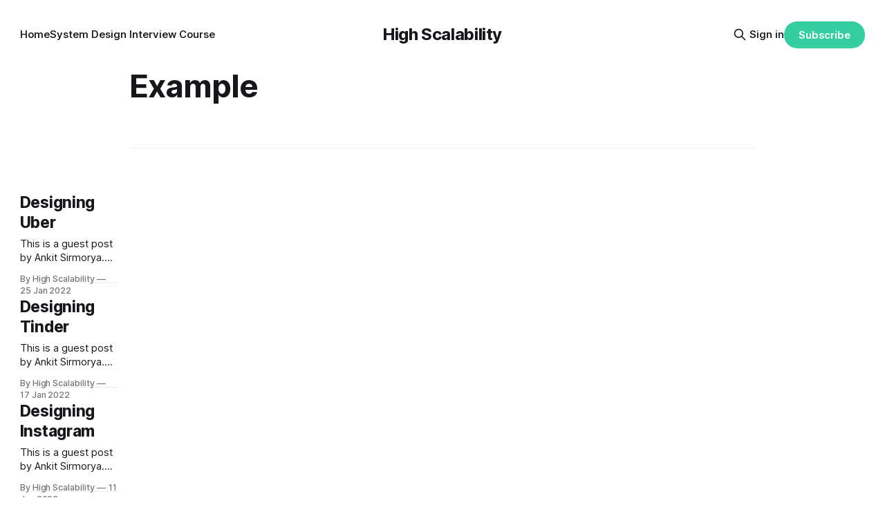

--- FILE ---
content_type: text/html; charset=utf-8
request_url: https://highscalability.com/tag/example/
body_size: 6231
content:
<!DOCTYPE html>
<html lang="en">
<head>

    <title>Example - High Scalability</title>
    <meta charset="utf-8">
    <meta name="viewport" content="width=device-width, initial-scale=1.0">
    
    <link rel="preload" as="style" href="https://highscalability.com/assets/built/screen.css?v=12fee802ae">
    <link rel="preload" as="script" href="https://highscalability.com/assets/built/source.js?v=12fee802ae">
    
    <link rel="preload" as="font" type="font/woff2" href="https://highscalability.com/assets/fonts/inter-roman.woff2?v=12fee802ae" crossorigin="anonymous">
<style>
    @font-face {
        font-family: "Inter";
        font-style: normal;
        font-weight: 100 900;
        font-display: optional;
        src: url(https://highscalability.com/assets/fonts/inter-roman.woff2?v=12fee802ae) format("woff2");
        unicode-range: U+0000-00FF, U+0131, U+0152-0153, U+02BB-02BC, U+02C6, U+02DA, U+02DC, U+0304, U+0308, U+0329, U+2000-206F, U+2074, U+20AC, U+2122, U+2191, U+2193, U+2212, U+2215, U+FEFF, U+FFFD;
    }
</style>

    <link rel="stylesheet" type="text/css" href="https://highscalability.com/assets/built/screen.css?v=12fee802ae">

    <style>
        :root {
            --background-color: #ffffff
        }
    </style>

    <script>
        /* The script for calculating the color contrast has been taken from
        https://gomakethings.com/dynamically-changing-the-text-color-based-on-background-color-contrast-with-vanilla-js/ */
        var accentColor = getComputedStyle(document.documentElement).getPropertyValue('--background-color');
        accentColor = accentColor.trim().slice(1);

        if (accentColor.length === 3) {
            accentColor = accentColor[0] + accentColor[0] + accentColor[1] + accentColor[1] + accentColor[2] + accentColor[2];
        }

        var r = parseInt(accentColor.substr(0, 2), 16);
        var g = parseInt(accentColor.substr(2, 2), 16);
        var b = parseInt(accentColor.substr(4, 2), 16);
        var yiq = ((r * 299) + (g * 587) + (b * 114)) / 1000;
        var textColor = (yiq >= 128) ? 'dark' : 'light';

        document.documentElement.className = `has-${textColor}-text`;
    </script>

    <link rel="canonical" href="https://highscalability.com/tag/example/">
    <meta name="referrer" content="no-referrer-when-downgrade">
    <link rel="next" href="https://highscalability.com/tag/example/page/2/">
    
    <meta property="og:site_name" content="High Scalability">
    <meta property="og:type" content="website">
    <meta property="og:title" content="Example - High Scalability">
    <meta property="og:url" content="https://highscalability.com/tag/example/">
    <meta property="og:image" content="https://static.ghost.org/v5.0.0/images/publication-cover.jpg">
    <meta property="article:publisher" content="https://www.facebook.com/ghost">
    <meta name="twitter:card" content="summary_large_image">
    <meta name="twitter:title" content="Example - High Scalability">
    <meta name="twitter:url" content="https://highscalability.com/tag/example/">
    <meta name="twitter:image" content="https://static.ghost.org/v5.0.0/images/publication-cover.jpg">
    <meta name="twitter:site" content="@ghost">
    <meta property="og:image:width" content="1200">
    <meta property="og:image:height" content="840">
    
    <script type="application/ld+json">
{
    "@context": "https://schema.org",
    "@type": "Series",
    "publisher": {
        "@type": "Organization",
        "name": "High Scalability",
        "url": "https://highscalability.com/",
        "logo": {
            "@type": "ImageObject",
            "url": "https://highscalability.com/favicon.ico",
            "width": 48,
            "height": 48
        }
    },
    "url": "https://highscalability.com/tag/example/",
    "name": "Example",
    "mainEntityOfPage": "https://highscalability.com/tag/example/"
}
    </script>

    <meta name="generator" content="Ghost 6.13">
    <link rel="alternate" type="application/rss+xml" title="High Scalability" href="https://highscalability.com/rss/">
    <script defer src="https://cdn.jsdelivr.net/ghost/portal@~2.56/umd/portal.min.js" data-i18n="true" data-ghost="https://highscalability.com/" data-key="e7388272b3fcb33a0abfc2f95c" data-api="https://high-scalability.ghost.io/ghost/api/content/" data-locale="en" crossorigin="anonymous"></script><style id="gh-members-styles">.gh-post-upgrade-cta-content,
.gh-post-upgrade-cta {
    display: flex;
    flex-direction: column;
    align-items: center;
    font-family: -apple-system, BlinkMacSystemFont, 'Segoe UI', Roboto, Oxygen, Ubuntu, Cantarell, 'Open Sans', 'Helvetica Neue', sans-serif;
    text-align: center;
    width: 100%;
    color: #ffffff;
    font-size: 16px;
}

.gh-post-upgrade-cta-content {
    border-radius: 8px;
    padding: 40px 4vw;
}

.gh-post-upgrade-cta h2 {
    color: #ffffff;
    font-size: 28px;
    letter-spacing: -0.2px;
    margin: 0;
    padding: 0;
}

.gh-post-upgrade-cta p {
    margin: 20px 0 0;
    padding: 0;
}

.gh-post-upgrade-cta small {
    font-size: 16px;
    letter-spacing: -0.2px;
}

.gh-post-upgrade-cta a {
    color: #ffffff;
    cursor: pointer;
    font-weight: 500;
    box-shadow: none;
    text-decoration: underline;
}

.gh-post-upgrade-cta a:hover {
    color: #ffffff;
    opacity: 0.8;
    box-shadow: none;
    text-decoration: underline;
}

.gh-post-upgrade-cta a.gh-btn {
    display: block;
    background: #ffffff;
    text-decoration: none;
    margin: 28px 0 0;
    padding: 8px 18px;
    border-radius: 4px;
    font-size: 16px;
    font-weight: 600;
}

.gh-post-upgrade-cta a.gh-btn:hover {
    opacity: 0.92;
}</style>
    <script defer src="https://cdn.jsdelivr.net/ghost/sodo-search@~1.8/umd/sodo-search.min.js" data-key="e7388272b3fcb33a0abfc2f95c" data-styles="https://cdn.jsdelivr.net/ghost/sodo-search@~1.8/umd/main.css" data-sodo-search="https://high-scalability.ghost.io/" data-locale="en" crossorigin="anonymous"></script>
    
    <link href="https://highscalability.com/webmentions/receive/" rel="webmention">
    <script defer src="/public/cards.min.js?v=12fee802ae"></script>
    <link rel="stylesheet" type="text/css" href="/public/cards.min.css?v=12fee802ae">
    <script defer src="/public/comment-counts.min.js?v=12fee802ae" data-ghost-comments-counts-api="https://highscalability.com/members/api/comments/counts/"></script>
    <script defer src="/public/member-attribution.min.js?v=12fee802ae"></script>
    <script defer src="/public/ghost-stats.min.js?v=12fee802ae" data-stringify-payload="false" data-datasource="analytics_events" data-storage="localStorage" data-host="https://highscalability.com/.ghost/analytics/api/v1/page_hit"  tb_site_uuid="647204cd-7ad2-4539-b98a-3489074b932d" tb_post_uuid="undefined" tb_post_type="null" tb_member_uuid="undefined" tb_member_status="undefined"></script><style>:root {--ghost-accent-color: #35cea0;}</style>
    <!-- Fathom - beautiful, simple website analytics -->
                <script src="https://cdn.usefathom.com/script.js" data-site="XBRJSZNU" defer></script>
              <!-- / Fathom -->
<style>
  /* Hide feature image on single post page in Source theme */
  .post-template .gh-article-image {
    display: none;
  }
  .gh-footer-copyright { display: none; }
</style>

</head>
<body class="tag-template tag-example has-sans-title has-sans-body">

<div class="gh-viewport">
    
    <header id="gh-navigation" class="gh-navigation is-middle-logo gh-outer">
    <div class="gh-navigation-inner gh-inner">

        <div class="gh-navigation-brand">
            <a class="gh-navigation-logo is-title" href="https://highscalability.com">
                    High Scalability
            </a>
            <button class="gh-search gh-icon-button" aria-label="Search this site" data-ghost-search>
    <svg xmlns="http://www.w3.org/2000/svg" fill="none" viewBox="0 0 24 24" stroke="currentColor" stroke-width="2" width="20" height="20"><path stroke-linecap="round" stroke-linejoin="round" d="M21 21l-6-6m2-5a7 7 0 11-14 0 7 7 0 0114 0z"></path></svg></button>            <button class="gh-burger gh-icon-button" aria-label="Menu">
                <svg xmlns="http://www.w3.org/2000/svg" width="24" height="24" fill="currentColor" viewBox="0 0 256 256"><path d="M224,128a8,8,0,0,1-8,8H40a8,8,0,0,1,0-16H216A8,8,0,0,1,224,128ZM40,72H216a8,8,0,0,0,0-16H40a8,8,0,0,0,0,16ZM216,184H40a8,8,0,0,0,0,16H216a8,8,0,0,0,0-16Z"></path></svg>                <svg xmlns="http://www.w3.org/2000/svg" width="24" height="24" fill="currentColor" viewBox="0 0 256 256"><path d="M205.66,194.34a8,8,0,0,1-11.32,11.32L128,139.31,61.66,205.66a8,8,0,0,1-11.32-11.32L116.69,128,50.34,61.66A8,8,0,0,1,61.66,50.34L128,116.69l66.34-66.35a8,8,0,0,1,11.32,11.32L139.31,128Z"></path></svg>            </button>
        </div>

        <nav class="gh-navigation-menu">
            <ul class="nav">
    <li class="nav-home"><a href="https://highscalability.com/">Home</a></li>
    <li class="nav-system-design-interview-course"><a href="https://bit.ly/hishscalcourse">System Design Interview Course</a></li>
</ul>

        </nav>

        <div class="gh-navigation-actions">
                <button class="gh-search gh-icon-button" aria-label="Search this site" data-ghost-search>
    <svg xmlns="http://www.w3.org/2000/svg" fill="none" viewBox="0 0 24 24" stroke="currentColor" stroke-width="2" width="20" height="20"><path stroke-linecap="round" stroke-linejoin="round" d="M21 21l-6-6m2-5a7 7 0 11-14 0 7 7 0 0114 0z"></path></svg></button>                <div class="gh-navigation-members">
                            <a href="#/portal/signin" data-portal="signin">Sign in</a>
                                <a class="gh-button" href="#/portal/signup" data-portal="signup">Subscribe</a>
                </div>
        </div>

    </div>
</header>

    
<main class="gh-main gh-outer">

        <section class="gh-archive gh-inner">
            <div class="gh-archive-inner">
                <header class="gh-archive-wrapper">
                    <h1 class="gh-article-title is-title">Example</h1>
                </header>
                            </div>
        </section>

    
<section class="gh-container is-list gh-outer">
    <div class="gh-container-inner gh-inner">
        

        <main class="gh-main">
            <div class="gh-feed">



                        <article class="gh-card post tag-example tag-hash-sqs no-image">
    <a class="gh-card-link" href="/designing-uber/">
        <div class="gh-card-wrapper">
                <p class="gh-card-tag">Example</p>
            <h3 class="gh-card-title is-title">Designing Uber</h3>
                    <p class="gh-card-excerpt is-body">This is a guest post by Ankit Sirmorya. Ankit is working as a Machine Learning Lead/Sr. Machine Learning Engineer at Amazon and has led several machine-learning initiatives across the Amazon ecosystem. Ankit has been working on applying machine learning to solve ambiguous business problems and improve customer experience. For</p>
            <footer class="gh-card-meta">
<!--
             -->
                    <span class="gh-card-author">By High Scalability</span>
                    <time class="gh-card-date" datetime="2022-01-25">25 Jan 2022</time>
                <!--
         --></footer>
        </div>
    </a>
</article>
                        <article class="gh-card post tag-example tag-hash-sqs no-image">
    <a class="gh-card-link" href="/designing-tinder/">
        <div class="gh-card-wrapper">
                <p class="gh-card-tag">Example</p>
            <h3 class="gh-card-title is-title">Designing Tinder</h3>
                    <p class="gh-card-excerpt is-body">This is a guest post by Ankit Sirmorya. Ankit is working as a Machine Learning Lead/Sr. Machine Learning Engineer at Amazon and has led several machine-learning initiatives across the Amazon ecosystem. Ankit has been working on applying machine learning to solve ambiguous business problems and improve customer experience. For</p>
            <footer class="gh-card-meta">
<!--
             -->
                    <span class="gh-card-author">By High Scalability</span>
                    <time class="gh-card-date" datetime="2022-01-17">17 Jan 2022</time>
                <!--
         --></footer>
        </div>
    </a>
</article>
                        <article class="gh-card post tag-example tag-hash-sqs no-image">
    <a class="gh-card-link" href="/designing-instagram/">
        <div class="gh-card-wrapper">
                <p class="gh-card-tag">Example</p>
            <h3 class="gh-card-title is-title">Designing Instagram</h3>
                    <p class="gh-card-excerpt is-body">This is a guest post by Ankit Sirmorya. Ankit is working as a Machine Learning Lead/Sr. Machine Learning Engineer at Amazon and has led several machine-learning initiatives across the Amazon ecosystem. Ankit has been working on applying machine learning to solve ambiguous business problems and improve customer experience. For</p>
            <footer class="gh-card-meta">
<!--
             -->
                    <span class="gh-card-author">By High Scalability</span>
                    <time class="gh-card-date" datetime="2022-01-11">11 Jan 2022</time>
                <!--
         --></footer>
        </div>
    </a>
</article>
                        <article class="gh-card post tag-example tag-hash-sqs no-image">
    <a class="gh-card-link" href="/designing-whatsapp/">
        <div class="gh-card-wrapper">
                <p class="gh-card-tag">Example</p>
            <h3 class="gh-card-title is-title">Designing WhatsApp</h3>
                    <p class="gh-card-excerpt is-body">This is a guest post by Ankit Sirmorya. Ankit is working as a Machine Learning Lead/Sr. Machine Learning Engineer at Amazon and has led several machine-learning initiatives across the Amazon ecosystem. Ankit has been working on applying machine learning to solve ambiguous business problems and improve customer experience. For</p>
            <footer class="gh-card-meta">
<!--
             -->
                    <span class="gh-card-author">By High Scalability</span>
                    <time class="gh-card-date" datetime="2022-01-03">03 Jan 2022</time>
                <!--
         --></footer>
        </div>
    </a>
</article>
                        <article class="gh-card post tag-example tag-hash-sqs no-image">
    <a class="gh-card-link" href="/designing-netflix/">
        <div class="gh-card-wrapper">
                <p class="gh-card-tag">Example</p>
            <h3 class="gh-card-title is-title">Designing Netflix</h3>
                    <p class="gh-card-excerpt is-body">This is a guest post by Ankit Sirmorya. Ankit is working as a Machine Learning Lead/Sr. Machine Learning Engineer at Amazon and has led several machine-learning initiatives across the Amazon ecosystem. Ankit has been working on applying machine learning to solve ambiguous business problems and improve customer experience. For</p>
            <footer class="gh-card-meta">
<!--
             -->
                    <span class="gh-card-author">By High Scalability</span>
                    <time class="gh-card-date" datetime="2021-12-13">13 Dec 2021</time>
                <!--
         --></footer>
        </div>
    </a>
</article>
                        <article class="gh-card post tag-example tag-hash-sqs no-image">
    <a class="gh-card-link" href="/how-triplelift-built-an-adtech-data-pipeline-processing-bill/">
        <div class="gh-card-wrapper">
                <p class="gh-card-tag">Example</p>
            <h3 class="gh-card-title is-title">How TripleLift Built an Adtech Data Pipeline Processing Billions of Events Per Day</h3>
                    <p class="gh-card-excerpt is-body">This is a guest post by Eunice Do, Data Engineer at TripleLift, a technology company leading the next generation of programmatic advertising.


What is the name of your system and where can we find out more about it?

The system is the data pipeline at TripleLift. TripleLift is an adtech</p>
            <footer class="gh-card-meta">
<!--
             -->
                    <span class="gh-card-author">By High Scalability</span>
                    <time class="gh-card-date" datetime="2020-06-15">15 Jun 2020</time>
                <!--
         --></footer>
        </div>
    </a>
</article>
                        <article class="gh-card post tag-example tag-hash-sqs no-image">
    <a class="gh-card-link" href="/a-short-on-how-zoom-works/">
        <div class="gh-card-wrapper">
                <p class="gh-card-tag">Example</p>
            <h3 class="gh-card-title is-title">A Short on How Zoom Works</h3>
                    <p class="gh-card-excerpt is-body">Zoom scaled from 20 million to 300 million users virtually over night. What&#39;s incredible is from the outside they&#39;ve shown little in the way of apparent growing pains, though on the inside it&#39;s a good bet a lot of craziness is going on.

Sure,</p>
            <footer class="gh-card-meta">
<!--
             -->
                    <span class="gh-card-author">By High Scalability</span>
                    <time class="gh-card-date" datetime="2020-05-14">14 May 2020</time>
                <!--
         --></footer>
        </div>
    </a>
</article>
                        <article class="gh-card post tag-example tag-hash-sqs no-image">
    <a class="gh-card-link" href="/egnyte-architecture-lessons-learned-in-building-and-scaling-65bcda83ffae163275932626/">
        <div class="gh-card-wrapper">
                <p class="gh-card-tag">Example</p>
            <h3 class="gh-card-title is-title">Egnyte Architecture: Lessons learned in building and scaling a multi petabyte content platform</h3>
                    <p class="gh-card-excerpt is-body">This is a guest post by Kalpesh Patel, an Engineer, who for  Egnyte from home. Egnyte is a Secure Content Platform built specifically for businesses. He and his colleagues spend their productive hours scaling large distributed file systems. You can reach him at @kpatelwork.


Introduction

Your Laptop has a filesystem</p>
            <footer class="gh-card-meta">
<!--
             -->
                    <span class="gh-card-author">By High Scalability</span>
                    <time class="gh-card-date" datetime="2019-11-25">25 Nov 2019</time>
                <!--
         --></footer>
        </div>
    </a>
</article>
                        <article class="gh-card post tag-example tag-kubernetes tag-hash-sqs no-image">
    <a class="gh-card-link" href="/from-bare-metal-to-kubernetes/">
        <div class="gh-card-wrapper">
                <p class="gh-card-tag">Example</p>
            <h3 class="gh-card-title is-title">From bare-metal to Kubernetes</h3>
                    <p class="gh-card-excerpt is-body">This is a guest post by Hugues Alary, Lead Engineer at Betabrand,  a retail clothing company and crowdfunding platform, based in San Francisco. This article was originally published here.

 * Early infrastructure
   
   * VPS
   * Rackspace
   * OVH
   
 * Hardware infrastructure
   
   * The scalability and maintainability issue
   * Scaling development processes
   
 * The advent of Docker
 * Kubernetes
   
   * Learning</p>
            <footer class="gh-card-meta">
<!--
             -->
                    <span class="gh-card-author">By High Scalability</span>
                    <time class="gh-card-date" datetime="2019-04-08">08 Apr 2019</time>
                <!--
         --></footer>
        </div>
    </a>
</article>
                        <article class="gh-card post tag-example tag-hash-sqs no-image">
    <a class="gh-card-link" href="/auth0-architecture-running-in-multiple-cloud-providers-and-r-65bcda83ffae163275932611/">
        <div class="gh-card-wrapper">
                <p class="gh-card-tag">Example</p>
            <h3 class="gh-card-title is-title">Auth0 Architecture: Running In Multiple Cloud Providers And Regions</h3>
                    <p class="gh-card-excerpt is-body">This is article was written by Dirceu Pereira Tiegs, Site Reliability Engineer at Auth0, and originally was originally published in Auth0.

Auth0 provides authentication, authorization, and single sign-on services for apps of any type (mobile, web, native) on any stack. Authentication is critical for the vast majority of apps. We</p>
            <footer class="gh-card-meta">
<!--
             -->
                    <span class="gh-card-author">By High Scalability</span>
                    <time class="gh-card-date" datetime="2018-08-27">27 Aug 2018</time>
                <!--
         --></footer>
        </div>
    </a>
</article>
                        <article class="gh-card post tag-example tag-hash-sqs no-image">
    <a class="gh-card-link" href="/give-meaning-to-100-billion-events-a-day-the-analytics-pipel/">
        <div class="gh-card-wrapper">
                <p class="gh-card-tag">Example</p>
            <h3 class="gh-card-title is-title">Give Meaning to 100 billion Events a Day - The Analytics Pipeline at Teads</h3>
                    <p class="gh-card-excerpt is-body">This is a guest post by Alban Perillat-Merceroz, Software Engineer at Teads.tv.

In this article, we describe how we orchestrate Kafka, Dataflow and BigQuery together to ingest and transform a large stream of events. When adding scale and latency constraints, reconciling and reordering them becomes a challenge, here is</p>
            <footer class="gh-card-meta">
<!--
             -->
                    <span class="gh-card-author">By High Scalability</span>
                    <time class="gh-card-date" datetime="2018-04-09">09 Apr 2018</time>
                <!--
         --></footer>
        </div>
    </a>
</article>
                        <article class="gh-card post tag-example tag-hash-sqs no-image">
    <a class="gh-card-link" href="/how-ipdata-serves-25m-api-calls-from-10-infinitely-scalable/">
        <div class="gh-card-wrapper">
                <p class="gh-card-tag">Example</p>
            <h3 class="gh-card-title is-title">How ipdata serves 25M API calls from 10 infinitely scalable global endpoints for $150 a month</h3>
                    <p class="gh-card-excerpt is-body">This is a guest post by Jonathan Kosgei, founder of ipdata, an IP Geolocation API.

I woke up on Black Friday last year to a barrage of emails from users reporting 503 errors from the ipdata API.

Our users typically call our API on each page request on their websites</p>
            <footer class="gh-card-meta">
<!--
             -->
                    <span class="gh-card-author">By High Scalability</span>
                    <time class="gh-card-date" datetime="2018-04-02">02 Apr 2018</time>
                <!--
         --></footer>
        </div>
    </a>
</article>

            </div>

                <div class="gh-more is-title">
                    <a href="https://highscalability.com/page/2">See all <svg xmlns="http://www.w3.org/2000/svg" width="32" height="32" fill="currentColor" viewBox="0 0 256 256"><path d="M224.49,136.49l-72,72a12,12,0,0,1-17-17L187,140H40a12,12,0,0,1,0-24H187L135.51,64.48a12,12,0,0,1,17-17l72,72A12,12,0,0,1,224.49,136.49Z"></path></svg></a>
                </div>
        </main>


    </div>
</section>
</main>
    
    <footer class="gh-footer gh-outer">
    <div class="gh-footer-inner gh-inner">

        <div class="gh-footer-bar">
            <span class="gh-footer-logo is-title">
                    High Scalability
            </span>
            <nav class="gh-footer-menu">
                <ul class="nav">
    <li class="nav-sign-up"><a href="#/portal/">Sign up</a></li>
</ul>

            </nav>
            <div class="gh-footer-copyright">
                Powered by <a href="https://ghost.org/" target="_blank" rel="noopener">Ghost</a>
            </div>
        </div>

                <section class="gh-footer-signup">
                    <h2 class="gh-footer-signup-header is-title">
                        High Scalability
                    </h2>
                    <p class="gh-footer-signup-subhead is-body">
                        Building bigger, faster, more reliable websites.
                    </p>
                    <form class="gh-form" data-members-form>
    <input class="gh-form-input" id="footer-email" name="email" type="email" placeholder="jamie@example.com" required data-members-email>
    <button class="gh-button" type="submit" aria-label="Subscribe">
        <span><span>Subscribe</span> <svg xmlns="http://www.w3.org/2000/svg" width="32" height="32" fill="currentColor" viewBox="0 0 256 256"><path d="M224.49,136.49l-72,72a12,12,0,0,1-17-17L187,140H40a12,12,0,0,1,0-24H187L135.51,64.48a12,12,0,0,1,17-17l72,72A12,12,0,0,1,224.49,136.49Z"></path></svg></span>
        <svg xmlns="http://www.w3.org/2000/svg" height="24" width="24" viewBox="0 0 24 24">
    <g stroke-linecap="round" stroke-width="2" fill="currentColor" stroke="none" stroke-linejoin="round" class="nc-icon-wrapper">
        <g class="nc-loop-dots-4-24-icon-o">
            <circle cx="4" cy="12" r="3"></circle>
            <circle cx="12" cy="12" r="3"></circle>
            <circle cx="20" cy="12" r="3"></circle>
        </g>
        <style data-cap="butt">
            .nc-loop-dots-4-24-icon-o{--animation-duration:0.8s}
            .nc-loop-dots-4-24-icon-o *{opacity:.4;transform:scale(.75);animation:nc-loop-dots-4-anim var(--animation-duration) infinite}
            .nc-loop-dots-4-24-icon-o :nth-child(1){transform-origin:4px 12px;animation-delay:-.3s;animation-delay:calc(var(--animation-duration)/-2.666)}
            .nc-loop-dots-4-24-icon-o :nth-child(2){transform-origin:12px 12px;animation-delay:-.15s;animation-delay:calc(var(--animation-duration)/-5.333)}
            .nc-loop-dots-4-24-icon-o :nth-child(3){transform-origin:20px 12px}
            @keyframes nc-loop-dots-4-anim{0%,100%{opacity:.4;transform:scale(.75)}50%{opacity:1;transform:scale(1)}}
        </style>
    </g>
</svg>        <svg class="checkmark" xmlns="http://www.w3.org/2000/svg" viewBox="0 0 52 52">
    <path class="checkmark__check" fill="none" d="M14.1 27.2l7.1 7.2 16.7-16.8"/>
    <style>
        .checkmark {
            width: 40px;
            height: 40px;
            display: block;
            stroke-width: 2.5;
            stroke: currentColor;
            stroke-miterlimit: 10;
        }

        .checkmark__check {
            transform-origin: 50% 50%;
            stroke-dasharray: 48;
            stroke-dashoffset: 48;
            animation: stroke .3s cubic-bezier(0.650, 0.000, 0.450, 1.000) forwards;
        }

        @keyframes stroke {
            100% { stroke-dashoffset: 0; }
        }
    </style>
</svg>    </button>
    <p data-members-error></p>
</form>                </section>

    </div>
</footer>    
</div>


<script src="https://highscalability.com/assets/built/source.js?v=12fee802ae"></script>



</body>
</html>
